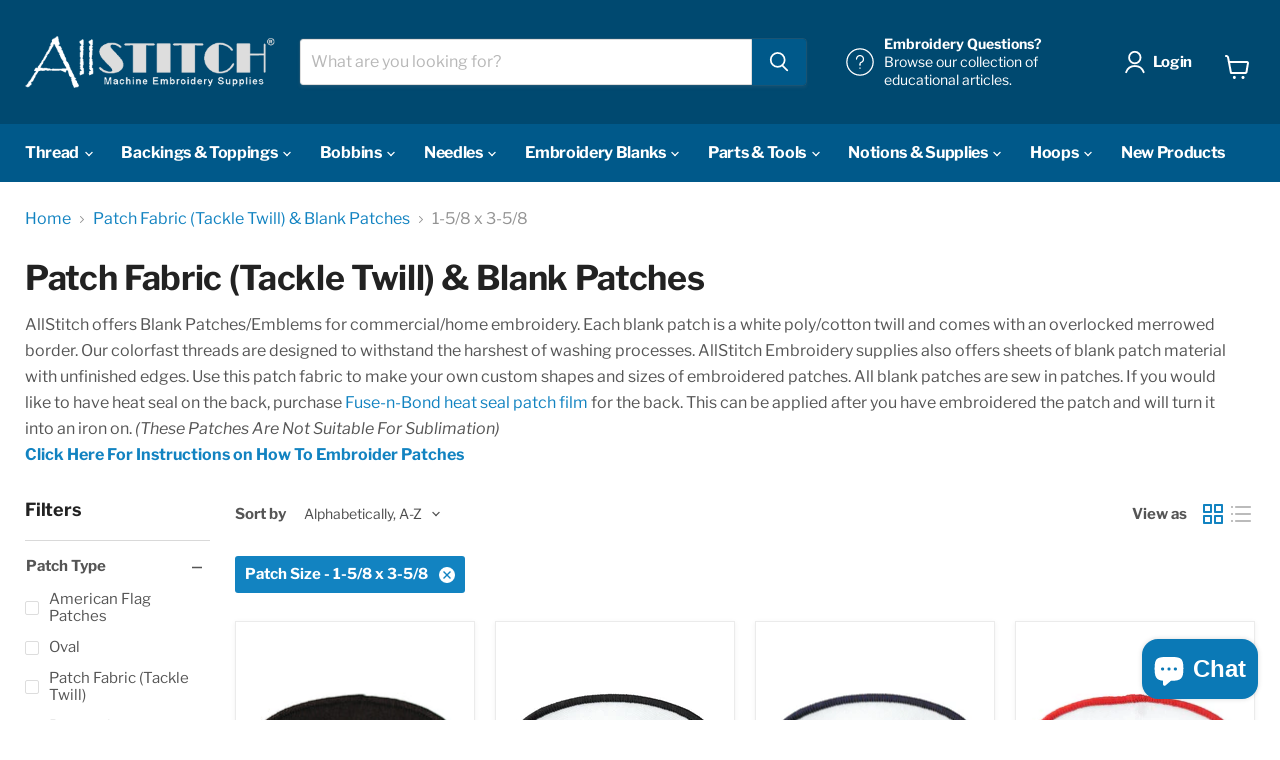

--- FILE ---
content_type: text/javascript; charset=utf-8
request_url: https://allstitch.com/products/oval-blank-patch-158quot-x-358quot-white.js
body_size: 397
content:
{"id":2136592351299,"title":"Oval Blank Patch 1-5\/8\" x 3-5\/8\" White Patch w\/White","handle":"oval-blank-patch-158quot-x-358quot-white","description":"\u003cp\u003e1-5\/8\" x 3-5\/8\" Oval White Twill Backing White Border Sew In Patch\u003c\/p\u003e\n\u003cp\u003e\u003cspan\u003eMachine Embroidery \u003c\/span\u003e\u003ca title=\"blank patches\" href=\"https:\/\/allstitch.com\/collections\/patches-emblems\"\u003eBlank Patches\u003c\/a\u003e\u003cspan\u003e‚ from AllStitch Embroidery Supplies are perfect to create your own custom patch. You can \u003c\/span\u003e\u003ca title=\"how to embroider a patch\" href=\"https:\/\/allstitch.com\/blogs\/embroidery-blogs\/how-to-embroider-a-patch-on-your-home-or-commercial-embroidery-machine\"\u003emake your own\u003c\/a\u003e\u003cspan\u003e professional looking patch with any commercial or home embroidery machine. Each blank patch is a poly\/cotton twill and comes with an overlocked merrowed border. Our colorfast threads are designed to withstand the harshest of washing processes. \u003c\/span\u003e\u003cspan data-mce-fragment=\"1\"\u003eAll blank patches are sew in patches. If you would like to have heat seal on the back purchase \u003c\/span\u003e\u003ca data-mce-fragment=\"1\" title=\"Heat Seal Patch Film Backing\" href=\"https:\/\/allstitch.com\/products\/fuse-n-bond-applique-patch-backing-heat-seal-film\" data-mce-href=\"https:\/\/allstitch.com\/products\/fuse-n-bond-applique-patch-backing-heat-seal-film\"\u003eFuse-n-Bond‚ heat seal patch film.\u003c\/a\u003e \u003cspan data-mce-fragment=\"1\"\u003eThis can be applied after you have embroidered the patch and will turn it into an iron on.\u003c\/span\u003e\u003c\/p\u003e","published_at":"2019-05-20T16:13:56-04:00","created_at":"2019-05-20T16:13:56-04:00","vendor":"Stadri Emblems Inc.","type":"Patches","tags":["Border Color_White","Patch Color_White","Patch Size_1-5\/8 x 3-5\/8","Patch Type_Oval","Patch_Blank","Product Line_Accessory"],"price":110,"price_min":110,"price_max":110,"available":true,"price_varies":false,"compare_at_price":null,"compare_at_price_min":0,"compare_at_price_max":0,"compare_at_price_varies":false,"variants":[{"id":19496235728963,"title":"Default Title","option1":"Default Title","option2":null,"option3":null,"sku":"OV158W","requires_shipping":true,"taxable":true,"featured_image":null,"available":true,"name":"Oval Blank Patch 1-5\/8\" x 3-5\/8\" White Patch w\/White","public_title":null,"options":["Default Title"],"price":110,"weight":2,"compare_at_price":null,"inventory_management":"shopify","barcode":null,"quantity_rule":{"min":1,"max":null,"increment":1},"quantity_price_breaks":[],"requires_selling_plan":false,"selling_plan_allocations":[]}],"images":["\/\/cdn.shopify.com\/s\/files\/1\/0079\/7219\/2323\/products\/ov158w_721d0fe0-fa60-4541-9f49-beaa87fa397f.jpg?v=1558383236"],"featured_image":"\/\/cdn.shopify.com\/s\/files\/1\/0079\/7219\/2323\/products\/ov158w_721d0fe0-fa60-4541-9f49-beaa87fa397f.jpg?v=1558383236","options":[{"name":"Title","position":1,"values":["Default Title"]}],"url":"\/products\/oval-blank-patch-158quot-x-358quot-white","media":[{"alt":"Oval Blank Patch 1-5\/8\" x 3-5\/8\" White Patch w\/White","id":4348047196227,"position":1,"preview_image":{"aspect_ratio":2.207,"height":493,"width":1088,"src":"https:\/\/cdn.shopify.com\/s\/files\/1\/0079\/7219\/2323\/products\/ov158w_721d0fe0-fa60-4541-9f49-beaa87fa397f.jpg?v=1558383236"},"aspect_ratio":2.207,"height":493,"media_type":"image","src":"https:\/\/cdn.shopify.com\/s\/files\/1\/0079\/7219\/2323\/products\/ov158w_721d0fe0-fa60-4541-9f49-beaa87fa397f.jpg?v=1558383236","width":1088}],"requires_selling_plan":false,"selling_plan_groups":[]}

--- FILE ---
content_type: text/javascript; charset=utf-8
request_url: https://allstitch.com/products/oval-blank-patch-158quot-x-358quot-red.js
body_size: 901
content:
{"id":2136591859779,"title":"Oval Blank Patch 1-5\/8\" x 3-5\/8\" White Patch w\/Red","handle":"oval-blank-patch-158quot-x-358quot-red","description":"\u003cp\u003e1-5\/8\" x 3-5\/8\" Oval White Twill Backing Red Border Sew In Patch\u003c\/p\u003e\n\u003cp\u003e\u003cspan\u003eMachine Embroidery \u003c\/span\u003e\u003ca href=\"https:\/\/allstitch.com\/collections\/patches-emblems\" title=\"blank patches\"\u003eBlank Patches\u003c\/a\u003e\u003cspan\u003e‚ from AllStitch Embroidery Supplies are perfect to create your own custom patch. You can \u003c\/span\u003e\u003ca href=\"https:\/\/allstitch.com\/blogs\/embroidery-blogs\/how-to-embroider-a-patch-on-your-home-or-commercial-embroidery-machine\" title=\"how to embroider a patch\"\u003emake your own\u003c\/a\u003e\u003cspan\u003e professional looking patch with any commercial or home embroidery machine. Each blank patch is a poly\/cotton twill and comes with an overlocked merrowed border. Our colorfast threads are designed to withstand the harshest of washing processes.‚ \u003c\/span\u003e\u003cspan data-mce-fragment=\"1\"\u003eAll blank patches are sew in patches. If you would like to have heat seal on the back purchase \u003c\/span\u003e\u003ca href=\"https:\/\/allstitch.com\/products\/fuse-n-bond-applique-patch-backing-heat-seal-film\" title=\"Heat Seal Patch Film Backing\" data-mce-fragment=\"1\" data-mce-href=\"https:\/\/allstitch.com\/products\/fuse-n-bond-applique-patch-backing-heat-seal-film\"\u003eFuse-n-Bond‚ heat seal patch film\u003c\/a\u003e\u003cspan data-mce-fragment=\"1\"\u003e for the back. This can be applied after you have embroidered the patch and will turn it into an iron on.\u003c\/span\u003e\u003c\/p\u003e","published_at":"2019-05-20T16:13:16-04:00","created_at":"2019-05-20T16:13:16-04:00","vendor":"Stadri Emblems Inc.","type":"Patches","tags":["Border Color_Red","Patch Color_White","Patch Size_1-5\/8 x 3-5\/8","Patch Type_Oval","Patch_Blank","Product Line_Accessory"],"price":110,"price_min":110,"price_max":110,"available":true,"price_varies":false,"compare_at_price":null,"compare_at_price_min":0,"compare_at_price_max":0,"compare_at_price_varies":false,"variants":[{"id":19496235270211,"title":"Default Title","option1":"Default Title","option2":null,"option3":null,"sku":"OV158R","requires_shipping":true,"taxable":true,"featured_image":null,"available":true,"name":"Oval Blank Patch 1-5\/8\" x 3-5\/8\" White Patch w\/Red","public_title":null,"options":["Default Title"],"price":110,"weight":2,"compare_at_price":null,"inventory_management":"shopify","barcode":null,"quantity_rule":{"min":1,"max":null,"increment":1},"quantity_price_breaks":[],"requires_selling_plan":false,"selling_plan_allocations":[]}],"images":["\/\/cdn.shopify.com\/s\/files\/1\/0079\/7219\/2323\/products\/ov158r_b72b4b9f-df11-4e33-9526-95de63b1a937.jpg?v=1558383196"],"featured_image":"\/\/cdn.shopify.com\/s\/files\/1\/0079\/7219\/2323\/products\/ov158r_b72b4b9f-df11-4e33-9526-95de63b1a937.jpg?v=1558383196","options":[{"name":"Title","position":1,"values":["Default Title"]}],"url":"\/products\/oval-blank-patch-158quot-x-358quot-red","media":[{"alt":"Oval Blank Patch 1-5\/8\" x 3-5\/8\" White Patch w\/Red","id":4348045787203,"position":1,"preview_image":{"aspect_ratio":2.186,"height":499,"width":1091,"src":"https:\/\/cdn.shopify.com\/s\/files\/1\/0079\/7219\/2323\/products\/ov158r_b72b4b9f-df11-4e33-9526-95de63b1a937.jpg?v=1558383196"},"aspect_ratio":2.186,"height":499,"media_type":"image","src":"https:\/\/cdn.shopify.com\/s\/files\/1\/0079\/7219\/2323\/products\/ov158r_b72b4b9f-df11-4e33-9526-95de63b1a937.jpg?v=1558383196","width":1091}],"requires_selling_plan":false,"selling_plan_groups":[]}

--- FILE ---
content_type: text/javascript; charset=utf-8
request_url: https://allstitch.com/products/fuse-n-bond-applique-patch-backing-heat-seal-film.js
body_size: 2123
content:
{"id":3868935159875,"title":"Fuse-n-Bond FNBR | Heat Seal Film | Patches | Medium Weight | Sheets \u0026 Rolls | Clear","handle":"fuse-n-bond-applique-patch-backing-heat-seal-film","description":"\u003cp\u003e\u003cstrong\u003eFuse-n-Bond Heat Seal Film Patches Medium Weight - Clear \u003c\/strong\u003e\u003cspan style=\"font-size: 12.0pt; font-family: 'Arial',sans-serif; mso-fareast-font-family: 'Times New Roman'; color: #555555; mso-ansi-language: EN-US; mso-fareast-language: EN-US; mso-bidi-language: AR-SA;\"\u003eis a permanent double-sided iron-on fusible heat seal with a protective backing paper. Fuse-n-Bond is ideal for attaching appliqué, lettering, embroideries, patches, and emblems onto fabric and creates a permanent ultrahold bond between fabric surfaces without the need for sewing. Once applied, Fuse-n-Bond can be machine washed or dry cleaned.\u003cspan style=\"mso-spacerun: yes;\"\u003e  \u003c\/span\u003eIn addition to appliqué and patches, it is also useful for edges, borders and seams.\u003cspan style=\"mso-spacerun: yes;\"\u003e  \u003c\/span\u003eFuse-n-Bond heat seal film can be applied with a household iron or heat press. Recommended for use with all stitch counts, from low to high.\u003c\/span\u003e\u003c\/p\u003e\n\u003cp\u003eQuick facts:\u003c\/p\u003e\n\u003cul\u003e\n\u003cli\u003eMedium-weight heat seal, 3.5 mil\u003c\/li\u003e\n\u003cli\u003eDouble-sided\u003c\/li\u003e\n\u003cli\u003eHeat activated\u003c\/li\u003e\n\u003cli\u003eSheets \u0026amp; Rolls\u003c\/li\u003e\n\u003cli\u003eClear\u003c\/li\u003e\n\u003c\/ul\u003e\n\u003cp\u003eMade for use with:\u003c\/p\u003e\n\u003cul\u003e\n\u003cli\u003eApplique fabrics\u003c\/li\u003e\n\u003cli\u003eStable or heavy wovens\u003c\/li\u003e\n\u003c\/ul\u003e\n\u003cp\u003eExamples:\u003c\/p\u003e\n\u003cul\u003e\n\u003cli\u003eTwill, canvas and denim\u003c\/li\u003e\n\u003cli\u003eInfant and children’s wear\u003c\/li\u003e\n\u003cli\u003ePatches, badges and emblems\u003c\/li\u003e\n\u003c\/ul\u003e\n\u003cdiv\u003e\n\u003cstrong\u003eTo Use:\u003c\/strong\u003e Place your applique or patch over the film and trace around it. Cut out the Fuse-n-Bond film and iron the non-wax paper side to the bottom of your patch or applique using an iron temperature of 260F. Once cooled, remove the release paper from the other side of the film. Now you have a patch or applique that is ready to be ironed onto a garment. Unlike other products, this is strong and permanent. Eliminates the need for water-activated adhesive stabilizers, spray adhesives, or stitching.\u003c\/div\u003e\n\u003cul\u003e\n\u003cli\u003e\n\u003cdiv\u003eWax paper backing for easy mess free fusing to applique and patches\u003c\/div\u003e\n\u003c\/li\u003e\n\u003cli\u003e\n\u003cdiv\u003ePermanent \u0026amp; Strong\u003c\/div\u003e\n\u003c\/li\u003e\n\u003cli\u003e\n\u003cdiv\u003eNo Stitching Needed\u003c\/div\u003e\n\u003c\/li\u003e\n\u003cli\u003e\n\u003cdiv\u003eFusible on both sides making this product stronger than competing peel and stick products\u003c\/div\u003e\n\u003c\/li\u003e\n\u003c\/ul\u003e\n\u003cp\u003e\u003ciframe title=\"YouTube video player\" src=\"https:\/\/www.youtube.com\/embed\/h5x8Qm895xY?si=ZgfJGQ2v7b1u06tv\" height=\"315\" width=\"560\"\u003e\u003c\/iframe\u003e\u003c\/p\u003e","published_at":"2019-06-28T07:35:09-04:00","created_at":"2019-06-28T07:36:16-04:00","vendor":"Ace Binding","type":"Fuse-n-Bond","tags":["fusenbond","heat n bond","heat n bond lite","heatnbond","Type_Adhesives - Permanent","Type_Patch Adhesives"],"price":195,"price_min":195,"price_max":17500,"available":true,"price_varies":true,"compare_at_price":null,"compare_at_price_min":0,"compare_at_price_max":0,"compare_at_price_varies":false,"variants":[{"id":29203487129667,"title":"8\" x 12\" Sheet qty 1","option1":"8\" x 12\" Sheet qty 1","option2":null,"option3":null,"sku":"FNB812","requires_shipping":true,"taxable":true,"featured_image":null,"available":true,"name":"Fuse-n-Bond FNBR | Heat Seal Film | Patches | Medium Weight | Sheets \u0026 Rolls | Clear - 8\" x 12\" Sheet qty 1","public_title":"8\" x 12\" Sheet qty 1","options":["8\" x 12\" Sheet qty 1"],"price":195,"weight":567,"compare_at_price":null,"inventory_management":"shopify","barcode":"","quantity_rule":{"min":1,"max":null,"increment":1},"quantity_price_breaks":[],"requires_selling_plan":false,"selling_plan_allocations":[]},{"id":31932373106755,"title":"5\" wide x 5 yard Roll","option1":"5\" wide x 5 yard Roll","option2":null,"option3":null,"sku":"FNBR5-5","requires_shipping":true,"taxable":true,"featured_image":null,"available":true,"name":"Fuse-n-Bond FNBR | Heat Seal Film | Patches | Medium Weight | Sheets \u0026 Rolls | Clear - 5\" wide x 5 yard Roll","public_title":"5\" wide x 5 yard Roll","options":["5\" wide x 5 yard Roll"],"price":868,"weight":340,"compare_at_price":null,"inventory_management":"shopify","barcode":"","quantity_rule":{"min":1,"max":null,"increment":1},"quantity_price_breaks":[],"requires_selling_plan":false,"selling_plan_allocations":[]},{"id":31932374450243,"title":"5\" wide x 10 yard Roll","option1":"5\" wide x 10 yard Roll","option2":null,"option3":null,"sku":"FNBR5-10","requires_shipping":true,"taxable":true,"featured_image":null,"available":true,"name":"Fuse-n-Bond FNBR | Heat Seal Film | Patches | Medium Weight | Sheets \u0026 Rolls | Clear - 5\" wide x 10 yard Roll","public_title":"5\" wide x 10 yard Roll","options":["5\" wide x 10 yard Roll"],"price":1563,"weight":544,"compare_at_price":null,"inventory_management":"shopify","barcode":"","quantity_rule":{"min":1,"max":null,"increment":1},"quantity_price_breaks":[],"requires_selling_plan":false,"selling_plan_allocations":[]},{"id":31932377006147,"title":"5\" wide x 50 yard Roll","option1":"5\" wide x 50 yard Roll","option2":null,"option3":null,"sku":"FNBR5-50","requires_shipping":true,"taxable":true,"featured_image":null,"available":true,"name":"Fuse-n-Bond FNBR | Heat Seal Film | Patches | Medium Weight | Sheets \u0026 Rolls | Clear - 5\" wide x 50 yard Roll","public_title":"5\" wide x 50 yard Roll","options":["5\" wide x 50 yard Roll"],"price":4999,"weight":1610,"compare_at_price":null,"inventory_management":"shopify","barcode":"","quantity_rule":{"min":1,"max":null,"increment":1},"quantity_price_breaks":[],"requires_selling_plan":false,"selling_plan_allocations":[]},{"id":29203565084739,"title":"12\" wide x 5 yard Roll","option1":"12\" wide x 5 yard Roll","option2":null,"option3":null,"sku":"FNBR12-5","requires_shipping":true,"taxable":true,"featured_image":null,"available":true,"name":"Fuse-n-Bond FNBR | Heat Seal Film | Patches | Medium Weight | Sheets \u0026 Rolls | Clear - 12\" wide x 5 yard Roll","public_title":"12\" wide x 5 yard Roll","options":["12\" wide x 5 yard Roll"],"price":1736,"weight":771,"compare_at_price":null,"inventory_management":"shopify","barcode":"","quantity_rule":{"min":1,"max":null,"increment":1},"quantity_price_breaks":[],"requires_selling_plan":false,"selling_plan_allocations":[]},{"id":29203565117507,"title":"12\" wide x 10 yard Roll","option1":"12\" wide x 10 yard Roll","option2":null,"option3":null,"sku":"FNBR12-10","requires_shipping":true,"taxable":true,"featured_image":null,"available":true,"name":"Fuse-n-Bond FNBR | Heat Seal Film | Patches | Medium Weight | Sheets \u0026 Rolls | Clear - 12\" wide x 10 yard Roll","public_title":"12\" wide x 10 yard Roll","options":["12\" wide x 10 yard Roll"],"price":3125,"weight":1179,"compare_at_price":null,"inventory_management":"shopify","barcode":"","quantity_rule":{"min":1,"max":null,"increment":1},"quantity_price_breaks":[],"requires_selling_plan":false,"selling_plan_allocations":[]},{"id":29203565248579,"title":"12\" wide x 50 yard Roll","option1":"12\" wide x 50 yard Roll","option2":null,"option3":null,"sku":"FNBR12-50","requires_shipping":true,"taxable":true,"featured_image":null,"available":true,"name":"Fuse-n-Bond FNBR | Heat Seal Film | Patches | Medium Weight | Sheets \u0026 Rolls | Clear - 12\" wide x 50 yard Roll","public_title":"12\" wide x 50 yard Roll","options":["12\" wide x 50 yard Roll"],"price":9998,"weight":3992,"compare_at_price":null,"inventory_management":"shopify","barcode":"","quantity_rule":{"min":1,"max":null,"increment":1},"quantity_price_breaks":[],"requires_selling_plan":false,"selling_plan_allocations":[]},{"id":29203565445187,"title":"24\" wide x 10 yard Roll","option1":"24\" wide x 10 yard Roll","option2":null,"option3":null,"sku":"FNBR24-10","requires_shipping":true,"taxable":true,"featured_image":null,"available":true,"name":"Fuse-n-Bond FNBR | Heat Seal Film | Patches | Medium Weight | Sheets \u0026 Rolls | Clear - 24\" wide x 10 yard Roll","public_title":"24\" wide x 10 yard Roll","options":["24\" wide x 10 yard Roll"],"price":5115,"weight":1950,"compare_at_price":null,"inventory_management":"shopify","barcode":"","quantity_rule":{"min":1,"max":null,"increment":1},"quantity_price_breaks":[],"requires_selling_plan":false,"selling_plan_allocations":[]},{"id":29203565543491,"title":"24\" wide by 50 yard Roll","option1":"24\" wide by 50 yard Roll","option2":null,"option3":null,"sku":"FNBR24-50","requires_shipping":true,"taxable":true,"featured_image":null,"available":true,"name":"Fuse-n-Bond FNBR | Heat Seal Film | Patches | Medium Weight | Sheets \u0026 Rolls | Clear - 24\" wide by 50 yard Roll","public_title":"24\" wide by 50 yard Roll","options":["24\" wide by 50 yard Roll"],"price":17500,"weight":8074,"compare_at_price":null,"inventory_management":"shopify","barcode":"","quantity_rule":{"min":1,"max":null,"increment":1},"quantity_price_breaks":[],"requires_selling_plan":false,"selling_plan_allocations":[]}],"images":["\/\/cdn.shopify.com\/s\/files\/1\/0079\/7219\/2323\/products\/fuse-n-bond-heat-seal-film_thermogaze_fusible_patch_backing_bsn.jpg?v=1620933244","\/\/cdn.shopify.com\/s\/files\/1\/0079\/7219\/2323\/products\/fuse-n-bond-heat-seal-film_thermogaze_fusible_patch_backing_embroidery.jpg?v=1620933244","\/\/cdn.shopify.com\/s\/files\/1\/0079\/7219\/2323\/products\/fuse-n-bond-heat-seal-film.jpg?v=1620933244"],"featured_image":"\/\/cdn.shopify.com\/s\/files\/1\/0079\/7219\/2323\/products\/fuse-n-bond-heat-seal-film_thermogaze_fusible_patch_backing_bsn.jpg?v=1620933244","options":[{"name":"Size","position":1,"values":["8\" x 12\" Sheet qty 1","5\" wide x 5 yard Roll","5\" wide x 10 yard Roll","5\" wide x 50 yard Roll","12\" wide x 5 yard Roll","12\" wide x 10 yard Roll","12\" wide x 50 yard Roll","24\" wide x 10 yard Roll","24\" wide by 50 yard Roll"]}],"url":"\/products\/fuse-n-bond-applique-patch-backing-heat-seal-film","media":[{"alt":"Fuse-n-Bond FNBR | Heat Seal Film | Patches | Medium Weight | Sheets \u0026 Rolls | Clear","id":4457570107459,"position":1,"preview_image":{"aspect_ratio":1.0,"height":1142,"width":1142,"src":"https:\/\/cdn.shopify.com\/s\/files\/1\/0079\/7219\/2323\/products\/fuse-n-bond-heat-seal-film_thermogaze_fusible_patch_backing_bsn.jpg?v=1620933244"},"aspect_ratio":1.0,"height":1142,"media_type":"image","src":"https:\/\/cdn.shopify.com\/s\/files\/1\/0079\/7219\/2323\/products\/fuse-n-bond-heat-seal-film_thermogaze_fusible_patch_backing_bsn.jpg?v=1620933244","width":1142},{"alt":"Fuse-n-Bond FNBR | Heat Seal Film | Patches | Medium Weight | Sheets \u0026 Rolls | Clear","id":4457570631747,"position":2,"preview_image":{"aspect_ratio":0.668,"height":1246,"width":832,"src":"https:\/\/cdn.shopify.com\/s\/files\/1\/0079\/7219\/2323\/products\/fuse-n-bond-heat-seal-film_thermogaze_fusible_patch_backing_embroidery.jpg?v=1620933244"},"aspect_ratio":0.668,"height":1246,"media_type":"image","src":"https:\/\/cdn.shopify.com\/s\/files\/1\/0079\/7219\/2323\/products\/fuse-n-bond-heat-seal-film_thermogaze_fusible_patch_backing_embroidery.jpg?v=1620933244","width":832},{"alt":"Fuse-n-Bond FNBR | Heat Seal Film | Patches | Medium Weight | Sheets \u0026 Rolls | Clear","id":4457303015491,"position":3,"preview_image":{"aspect_ratio":1.0,"height":400,"width":400,"src":"https:\/\/cdn.shopify.com\/s\/files\/1\/0079\/7219\/2323\/products\/fuse-n-bond-heat-seal-film.jpg?v=1620933244"},"aspect_ratio":1.0,"height":400,"media_type":"image","src":"https:\/\/cdn.shopify.com\/s\/files\/1\/0079\/7219\/2323\/products\/fuse-n-bond-heat-seal-film.jpg?v=1620933244","width":400},{"alt":null,"id":25683978944579,"position":4,"preview_image":{"aspect_ratio":1.333,"height":360,"width":480,"src":"https:\/\/cdn.shopify.com\/s\/files\/1\/0079\/7219\/2323\/files\/preview_images\/hqdefault_c60e66e9-69c6-40f1-8636-961ede77595f.jpg?v=1738770040"},"aspect_ratio":1.77,"external_id":"h5x8Qm895xY","host":"youtube","media_type":"external_video"}],"requires_selling_plan":false,"selling_plan_groups":[]}

--- FILE ---
content_type: text/javascript; charset=utf-8
request_url: https://allstitch.com/products/oval-blank-patch-1-5-8-x-3-5-8-white-patch-w-royal.js
body_size: 384
content:
{"id":4166840942659,"title":"Oval Blank Patch 1-5\/8\" x 3-5\/8\" White Patch w\/Royal","handle":"oval-blank-patch-1-5-8-x-3-5-8-white-patch-w-royal","description":"\u003cp\u003e1-5\/8\" x 3-5\/8\" Oval White Twill Backing Royal Border Blank Sew In Patch\u003c\/p\u003e\n\u003cp\u003e\u003cspan\u003eMachine Embroidery \u003c\/span\u003e\u003ca href=\"https:\/\/allstitch.com\/collections\/patches-emblems\" title=\"blank patches\"\u003eBlank Patches\u003c\/a\u003e\u003cspan\u003e‚ from AllStitch Embroidery Supplies are perfect to create your own custom patch. You can \u003c\/span\u003e\u003ca href=\"https:\/\/allstitch.com\/blogs\/embroidery-blogs\/how-to-embroider-a-patch-on-your-home-or-commercial-embroidery-machine\" title=\"how to embroider a patch\"\u003emake your own\u003c\/a\u003e\u003cspan\u003e professional looking patch with any commercial or home embroidery machine. Each blank patch is a poly\/cotton twill and comes with an overlocked merrowed border. Our colorfast threads are designed to withstand the harshest of washing processes. \u003c\/span\u003e\u003cspan data-mce-fragment=\"1\"\u003eAll blank patches are sew in patches. If you would like to have heat seal on the back purchase \u003c\/span\u003e\u003ca href=\"https:\/\/allstitch.com\/products\/fuse-n-bond-applique-patch-backing-heat-seal-film\" title=\"Heat Seal Patch Film Backing\" data-mce-fragment=\"1\" data-mce-href=\"https:\/\/allstitch.com\/products\/fuse-n-bond-applique-patch-backing-heat-seal-film\"\u003eFuse-n-Bond‚ heat seal patch fil\u003c\/a\u003em\u003cspan data-mce-fragment=\"1\"\u003e for the back. This can be applied after you have embroidered the patch and will turn it into an iron on.\u003c\/span\u003e\u003c\/p\u003e","published_at":"2019-09-28T09:43:54-04:00","created_at":"2019-09-28T09:43:54-04:00","vendor":"Stadri Emblems Inc.","type":"Patches","tags":["Border Color_Royal","Patch Color_White","Patch Size_1-5\/8 x 3-5\/8","Patch Type_Oval","Patch_Blank","Product Line_Accessory"],"price":110,"price_min":110,"price_max":110,"available":true,"price_varies":false,"compare_at_price":null,"compare_at_price_min":0,"compare_at_price_max":0,"compare_at_price_varies":false,"variants":[{"id":30295268130883,"title":"Default Title","option1":"Default Title","option2":null,"option3":null,"sku":"OV158ROY","requires_shipping":true,"taxable":true,"featured_image":null,"available":true,"name":"Oval Blank Patch 1-5\/8\" x 3-5\/8\" White Patch w\/Royal","public_title":null,"options":["Default Title"],"price":110,"weight":2,"compare_at_price":null,"inventory_management":"shopify","barcode":null,"quantity_rule":{"min":1,"max":null,"increment":1},"quantity_price_breaks":[],"requires_selling_plan":false,"selling_plan_allocations":[]}],"images":["\/\/cdn.shopify.com\/s\/files\/1\/0079\/7219\/2323\/products\/OV158ROY.jpg?v=1569678473"],"featured_image":"\/\/cdn.shopify.com\/s\/files\/1\/0079\/7219\/2323\/products\/OV158ROY.jpg?v=1569678473","options":[{"name":"Title","position":1,"values":["Default Title"]}],"url":"\/products\/oval-blank-patch-1-5-8-x-3-5-8-white-patch-w-royal","media":[{"alt":"Oval Blank Patch 1-5\/8\" x 3-5\/8\" White Patch w\/Royal","id":2572507250755,"position":1,"preview_image":{"aspect_ratio":2.217,"height":429,"width":951,"src":"https:\/\/cdn.shopify.com\/s\/files\/1\/0079\/7219\/2323\/products\/OV158ROY.jpg?v=1569678473"},"aspect_ratio":2.217,"height":429,"media_type":"image","src":"https:\/\/cdn.shopify.com\/s\/files\/1\/0079\/7219\/2323\/products\/OV158ROY.jpg?v=1569678473","width":951}],"requires_selling_plan":false,"selling_plan_groups":[]}

--- FILE ---
content_type: text/javascript; charset=utf-8
request_url: https://allstitch.com/products/rectangle-blank-patch-158quot-x-358quot-white.js
body_size: 833
content:
{"id":2136591564867,"title":"Rectangle Blank Patch 1-5\/8\" x 3-5\/8\" White Patch w\/White","handle":"rectangle-blank-patch-158quot-x-358quot-white","description":"\u003cp\u003e1-5\/8\" x 3-5\/8\" Rectangle White Twill Backing White Border Sew In Patch\u003c\/p\u003e\n\u003cp\u003e\u003cspan\u003eMachine Embroidery \u003c\/span\u003e\u003ca title=\"blank patches\" href=\"https:\/\/allstitch.com\/collections\/patches-emblems\" data-mce-href=\"https:\/\/allstitch.com\/collections\/patches-emblems\"\u003eBlank Patches\u003c\/a\u003e\u003cspan\u003e‚ from AllStitch Embroidery Supplies are perfect to create your own custom patch. You can \u003c\/span\u003e\u003ca title=\"how to embroider a patch\" href=\"https:\/\/allstitch.com\/blogs\/embroidery-blogs\/how-to-embroider-a-patch-on-your-home-or-commercial-embroidery-machine\" data-mce-href=\"https:\/\/allstitch.com\/blogs\/embroidery-blogs\/how-to-embroider-a-patch-on-your-home-or-commercial-embroidery-machine\"\u003emake your own\u003c\/a\u003e\u003cspan\u003e professional looking patch with any commercial or home embroidery machine. Each blank patch is a poly\/cotton twill and comes with an overlocked merrowed border. Our colorfast threads are designed to withstand the harshest of washing processes. All blank patches are sew in patches. If you would like to have heat seal on the back purchase \u003ca title=\"Heat Seal Patch Film Backing\" href=\"https:\/\/allstitch.com\/products\/fuse-n-bond-applique-patch-backing-heat-seal-film\" data-mce-fragment=\"1\" data-mce-href=\"https:\/\/allstitch.com\/products\/fuse-n-bond-applique-patch-backing-heat-seal-film\"\u003eFuse-n-Bond‚ heat seal patch film\u003c\/a\u003e. This can be applied after you have embroidered the patch and will turn it into an iron on.\u003c\/span\u003e\u003c\/p\u003e","published_at":"2019-05-20T16:12:56-04:00","created_at":"2019-05-20T16:12:56-04:00","vendor":"Stadri Emblems Inc.","type":"Patches","tags":["Border Color_White","Patch Color_White","Patch Size_1-5\/8 x 3-5\/8","Patch Type_Rectangle","Product Line_Accessory"],"price":110,"price_min":110,"price_max":110,"available":true,"price_varies":false,"compare_at_price":null,"compare_at_price_min":0,"compare_at_price_max":0,"compare_at_price_varies":false,"variants":[{"id":19496234745923,"title":"Default Title","option1":"Default Title","option2":null,"option3":null,"sku":"RE158W","requires_shipping":true,"taxable":true,"featured_image":null,"available":true,"name":"Rectangle Blank Patch 1-5\/8\" x 3-5\/8\" White Patch w\/White","public_title":null,"options":["Default Title"],"price":110,"weight":2,"compare_at_price":null,"inventory_management":"shopify","barcode":null,"quantity_rule":{"min":1,"max":null,"increment":1},"quantity_price_breaks":[],"requires_selling_plan":false,"selling_plan_allocations":[]}],"images":["\/\/cdn.shopify.com\/s\/files\/1\/0079\/7219\/2323\/products\/re158w.jpg?v=1558383176"],"featured_image":"\/\/cdn.shopify.com\/s\/files\/1\/0079\/7219\/2323\/products\/re158w.jpg?v=1558383176","options":[{"name":"Title","position":1,"values":["Default Title"]}],"url":"\/products\/rectangle-blank-patch-158quot-x-358quot-white","media":[{"alt":"Rectangle Blank Patch 1-5\/8\" x 3-5\/8\" White Patch w\/White","id":4348044836931,"position":1,"preview_image":{"aspect_ratio":2.0,"height":200,"width":400,"src":"https:\/\/cdn.shopify.com\/s\/files\/1\/0079\/7219\/2323\/products\/re158w.jpg?v=1558383176"},"aspect_ratio":2.0,"height":200,"media_type":"image","src":"https:\/\/cdn.shopify.com\/s\/files\/1\/0079\/7219\/2323\/products\/re158w.jpg?v=1558383176","width":400}],"requires_selling_plan":false,"selling_plan_groups":[]}

--- FILE ---
content_type: text/javascript; charset=utf-8
request_url: https://allstitch.com/products/oval-blank-patch-158quot-x-358quot-black-background-with-black-border-4904.js
body_size: 328
content:
{"id":2136588517443,"title":"Oval Blank Patch 1-5\/8\" x 3-5\/8\" Black Background with Black Border","handle":"oval-blank-patch-158quot-x-358quot-black-background-with-black-border-4904","description":"\u003cp\u003e1-5\/8\" x 3-5\/8\" Oval Black Twill Backing Black Border Sew In Patch\u003c\/p\u003e\n\u003cp\u003eMachine Embroidery \u003ca title=\"blank patches\" href=\"https:\/\/allstitch.com\/collections\/patches-emblems\"\u003eBlank Patches\u003c\/a\u003e from AllStitch Embroidery Supplies are perfect to create your own custom patch. You can \u003ca title=\"how to embroider a patch\" href=\"https:\/\/allstitch.com\/blogs\/embroidery-blogs\/how-to-embroider-a-patch-on-your-home-or-commercial-embroidery-machine\"\u003emake your own\u003c\/a\u003e professional looking patch with any commercial or home embroidery machine. Each blank patch is a poly\/cotton twill and comes with an overlocked merrowed border. Our colorfast threads are designed to withstand the harshest of washing processes. \u003cspan data-mce-fragment=\"1\"\u003eAll blank patches are sew in patches. If you would like to have heat seal on the back purchase‚ \u003c\/span\u003e\u003ca data-mce-fragment=\"1\" title=\"Heat Seal Patch Film Backing\" href=\"https:\/\/allstitch.com\/products\/fuse-n-bond-applique-patch-backing-heat-seal-film\" data-mce-href=\"https:\/\/allstitch.com\/products\/fuse-n-bond-applique-patch-backing-heat-seal-film\"\u003eFuse-n-Bond‚ heat seal patch film\u003c\/a\u003e\u003cspan data-mce-fragment=\"1\"\u003e for the back. This can be applied after you have embroidered the patch and will turn it into an iron on.\u003c\/span\u003e\u003cbr\u003e\u003c\/p\u003e","published_at":"2019-05-20T16:09:53-04:00","created_at":"2019-05-20T16:09:53-04:00","vendor":"Stadri Emblems Inc.","type":"Patches","tags":["Border Color_Black","Patch Color_Black","Patch Size_1-5\/8 x 3-5\/8","Patch Type_Oval","Patch_Blank","Product Line_Accessory"],"price":110,"price_min":110,"price_max":110,"available":true,"price_varies":false,"compare_at_price":null,"compare_at_price_min":0,"compare_at_price_max":0,"compare_at_price_varies":false,"variants":[{"id":19496223801411,"title":"Default Title","option1":"Default Title","option2":null,"option3":null,"sku":"OV158BLK-BLK","requires_shipping":true,"taxable":true,"featured_image":null,"available":true,"name":"Oval Blank Patch 1-5\/8\" x 3-5\/8\" Black Background with Black Border","public_title":null,"options":["Default Title"],"price":110,"weight":2,"compare_at_price":null,"inventory_management":"shopify","barcode":null,"quantity_rule":{"min":1,"max":null,"increment":1},"quantity_price_breaks":[],"requires_selling_plan":false,"selling_plan_allocations":[]}],"images":["\/\/cdn.shopify.com\/s\/files\/1\/0079\/7219\/2323\/products\/ov158-all-black.jpg?v=1558382994"],"featured_image":"\/\/cdn.shopify.com\/s\/files\/1\/0079\/7219\/2323\/products\/ov158-all-black.jpg?v=1558382994","options":[{"name":"Title","position":1,"values":["Default Title"]}],"url":"\/products\/oval-blank-patch-158quot-x-358quot-black-background-with-black-border-4904","media":[{"alt":"Oval Blank Patch 1-5\/8\" x 3-5\/8\" Black Background with Black Border","id":4348037431363,"position":1,"preview_image":{"aspect_ratio":2.138,"height":514,"width":1099,"src":"https:\/\/cdn.shopify.com\/s\/files\/1\/0079\/7219\/2323\/products\/ov158-all-black.jpg?v=1558382994"},"aspect_ratio":2.138,"height":514,"media_type":"image","src":"https:\/\/cdn.shopify.com\/s\/files\/1\/0079\/7219\/2323\/products\/ov158-all-black.jpg?v=1558382994","width":1099}],"requires_selling_plan":false,"selling_plan_groups":[]}

--- FILE ---
content_type: text/javascript; charset=utf-8
request_url: https://allstitch.com/products/oval-blank-patch-158quot-x-358quot-navy.js
body_size: 693
content:
{"id":2136586879043,"title":"Oval Blank Patch 1-5\/8\" x 3-5\/8\" White Patch w\/Navy","handle":"oval-blank-patch-158quot-x-358quot-navy","description":"\u003cp\u003e1-5\/8\" x 3-5\/8\" Oval White Twill Backing Navy Border Sew In Patch\u003c\/p\u003e\n\u003cp\u003e\u003cspan\u003eMachine Embroidery \u003c\/span\u003e\u003ca title=\"blank patches\" href=\"https:\/\/allstitch.com\/collections\/patches-emblems\" data-mce-href=\"https:\/\/allstitch.com\/collections\/patches-emblems\"\u003eBlank Patches\u003c\/a\u003e\u003cspan\u003e‚ from AllStitch Embroidery Supplies are perfect to create your own custom patch. You can \u003c\/span\u003e\u003ca title=\"how to embroider a patch\" href=\"https:\/\/allstitch.com\/blogs\/embroidery-blogs\/how-to-embroider-a-patch-on-your-home-or-commercial-embroidery-machine\" data-mce-href=\"https:\/\/allstitch.com\/blogs\/embroidery-blogs\/how-to-embroider-a-patch-on-your-home-or-commercial-embroidery-machine\"\u003emake your own\u003c\/a\u003e\u003cspan\u003e professional looking patch with any commercial or home embroidery machine. Each blank patch is a poly\/cotton twill and comes with an overlocked merrowed border. Our colorfast threads are designed to withstand the harshest of washing processes.\u003c\/span\u003e\u003c\/p\u003e","published_at":"2019-05-20T16:08:28-04:00","created_at":"2019-05-20T16:08:28-04:00","vendor":"Stadri Emblems Inc.","type":"Patches","tags":["Border Color_Navy","Patch Color_White","Patch Size_1-5\/8 x 3-5\/8","Patch Type_Oval","Patch_Blank","Product Line_Accessory"],"price":110,"price_min":110,"price_max":110,"available":true,"price_varies":false,"compare_at_price":null,"compare_at_price_min":0,"compare_at_price_max":0,"compare_at_price_varies":false,"variants":[{"id":19496216756291,"title":"Default Title","option1":"Default Title","option2":null,"option3":null,"sku":"OV158N","requires_shipping":true,"taxable":true,"featured_image":null,"available":true,"name":"Oval Blank Patch 1-5\/8\" x 3-5\/8\" White Patch w\/Navy","public_title":null,"options":["Default Title"],"price":110,"weight":2,"compare_at_price":null,"inventory_management":"shopify","barcode":null,"quantity_rule":{"min":1,"max":null,"increment":1},"quantity_price_breaks":[],"requires_selling_plan":false,"selling_plan_allocations":[]}],"images":["\/\/cdn.shopify.com\/s\/files\/1\/0079\/7219\/2323\/products\/ov158n_1ae1971d-f29b-4403-a26a-4d412c814624.jpg?v=1558382908"],"featured_image":"\/\/cdn.shopify.com\/s\/files\/1\/0079\/7219\/2323\/products\/ov158n_1ae1971d-f29b-4403-a26a-4d412c814624.jpg?v=1558382908","options":[{"name":"Title","position":1,"values":["Default Title"]}],"url":"\/products\/oval-blank-patch-158quot-x-358quot-navy","media":[{"alt":"Oval Blank Patch 1-5\/8\" x 3-5\/8\" White Patch w\/Navy","id":4348033794115,"position":1,"preview_image":{"aspect_ratio":2.171,"height":504,"width":1094,"src":"https:\/\/cdn.shopify.com\/s\/files\/1\/0079\/7219\/2323\/products\/ov158n_1ae1971d-f29b-4403-a26a-4d412c814624.jpg?v=1558382908"},"aspect_ratio":2.171,"height":504,"media_type":"image","src":"https:\/\/cdn.shopify.com\/s\/files\/1\/0079\/7219\/2323\/products\/ov158n_1ae1971d-f29b-4403-a26a-4d412c814624.jpg?v=1558382908","width":1094}],"requires_selling_plan":false,"selling_plan_groups":[]}

--- FILE ---
content_type: text/javascript; charset=utf-8
request_url: https://allstitch.com/products/oval-blank-patch-158quot-x-358quot-black.js
body_size: 409
content:
{"id":2136590843971,"title":"Oval Blank Patch 1-5\/8\" x 3-5\/8\" White Patch w\/Black","handle":"oval-blank-patch-158quot-x-358quot-black","description":"\u003cp\u003e1-5\/8\" x 3-5\/8\" Oval White Twill Backing Black Border Sew In Patch\u003c\/p\u003e\n\u003cp\u003e\u003cspan\u003eMachine Embroidery \u003c\/span\u003e\u003ca href=\"https:\/\/allstitch.com\/collections\/patches-emblems\" title=\"blank patches\"\u003eBlank Patches\u003c\/a\u003e\u003cspan\u003e‚ from AllStitch Embroidery Supplies are perfect to create your own custom patch. You can \u003c\/span\u003e\u003ca href=\"https:\/\/allstitch.com\/blogs\/embroidery-blogs\/how-to-embroider-a-patch-on-your-home-or-commercial-embroidery-machine\" title=\"how to embroider a patch\"\u003emake your own\u003c\/a\u003e\u003cspan\u003e professional looking patch with any commercial or home embroidery machine. Each blank patch is a poly\/cotton twill and comes with an overlocked merrowed border. Our colorfast threads are designed to withstand the harshest of washing processes. \u003c\/span\u003e\u003cspan data-mce-fragment=\"1\"\u003eAll blank patches are sew in patches. If you would like to have heat seal on the back purchase‚ \u003c\/span\u003e\u003ca href=\"https:\/\/allstitch.com\/products\/fuse-n-bond-applique-patch-backing-heat-seal-film\" title=\"Heat Seal Patch Film Backing\" data-mce-fragment=\"1\" data-mce-href=\"https:\/\/allstitch.com\/products\/fuse-n-bond-applique-patch-backing-heat-seal-film\"\u003eFuse-n-Bond‚ heat seal patch film\u003c\/a\u003e\u003cspan data-mce-fragment=\"1\"\u003e for the back. This can be applied after you have embroidered the patch and will turn it into an iron on.\u003c\/span\u003e\u003c\/p\u003e","published_at":"2019-05-20T16:12:12-04:00","created_at":"2019-05-20T16:12:12-04:00","vendor":"Stadri Emblems Inc.","type":"Patches","tags":["Border Color_Black","Patch Color_White","Patch Size_1-5\/8 x 3-5\/8","Patch Type_Oval","Patch_Blank","Product Line_Accessory"],"price":110,"price_min":110,"price_max":110,"available":true,"price_varies":false,"compare_at_price":null,"compare_at_price_min":0,"compare_at_price_max":0,"compare_at_price_varies":false,"variants":[{"id":19496230748227,"title":"Default Title","option1":"Default Title","option2":null,"option3":null,"sku":"OV158B","requires_shipping":true,"taxable":true,"featured_image":null,"available":true,"name":"Oval Blank Patch 1-5\/8\" x 3-5\/8\" White Patch w\/Black","public_title":null,"options":["Default Title"],"price":110,"weight":2,"compare_at_price":null,"inventory_management":"shopify","barcode":null,"quantity_rule":{"min":1,"max":null,"increment":1},"quantity_price_breaks":[],"requires_selling_plan":false,"selling_plan_allocations":[]}],"images":["\/\/cdn.shopify.com\/s\/files\/1\/0079\/7219\/2323\/products\/ov158b_3790f4ed-13fe-4955-aaa9-8cc3a62778cd.jpg?v=1558383132"],"featured_image":"\/\/cdn.shopify.com\/s\/files\/1\/0079\/7219\/2323\/products\/ov158b_3790f4ed-13fe-4955-aaa9-8cc3a62778cd.jpg?v=1558383132","options":[{"name":"Title","position":1,"values":["Default Title"]}],"url":"\/products\/oval-blank-patch-158quot-x-358quot-black","media":[{"alt":"Oval Blank Patch 1-5\/8\" x 3-5\/8\" White Patch w\/Black","id":4348042969155,"position":1,"preview_image":{"aspect_ratio":2.105,"height":524,"width":1103,"src":"https:\/\/cdn.shopify.com\/s\/files\/1\/0079\/7219\/2323\/products\/ov158b_3790f4ed-13fe-4955-aaa9-8cc3a62778cd.jpg?v=1558383132"},"aspect_ratio":2.105,"height":524,"media_type":"image","src":"https:\/\/cdn.shopify.com\/s\/files\/1\/0079\/7219\/2323\/products\/ov158b_3790f4ed-13fe-4955-aaa9-8cc3a62778cd.jpg?v=1558383132","width":1103}],"requires_selling_plan":false,"selling_plan_groups":[]}

--- FILE ---
content_type: text/javascript; charset=utf-8
request_url: https://allstitch.com/products/madeira-reflect-thread-silver.js
body_size: 905
content:
{"id":6570139091011,"title":"Madeira Reflective Embroidery Thread - Silver","handle":"madeira-reflect-thread-silver","description":"\u003cp\u003eThis single-color thread reflects light in the dark and adds a surprise sparkle effect to every piece of embroidery. Its special structure consists of a polyester core wrapped in a polyamide foil and glass beads creating its reflective properties.\u003c\/p\u003e\n\u003cp\u003eREFLECT is durable and easy to run on industrial and home embroidery machines while using standard needle sizes. A great way to light up your designs and logos.\u003c\/p\u003e\n\u003cp\u003eIt can be embroidered with designs digitized for 35 or 40 weight threads. Due to the structure of the surface, the weight of the thread might vary slightly, therefore the design should be tested in advance.\u003c\/p\u003e\n\u003cp\u003e75% polyester, 25% polyamid - 547 yds\u003c\/p\u003e\n\u003cul\u003e\u003c\/ul\u003e\n\u003cp\u003eThis is not a safety rated product\u003c\/p\u003e","published_at":"2021-06-07T09:33:14-04:00","created_at":"2021-06-03T15:20:31-04:00","vendor":"Madeira Thread","type":"Embroidery Thread","tags":["Reflective Thread"],"price":5100,"price_min":5100,"price_max":5100,"available":true,"price_varies":false,"compare_at_price":null,"compare_at_price_min":0,"compare_at_price_max":0,"compare_at_price_varies":false,"variants":[{"id":39425098940483,"title":"Default Title","option1":"Default Title","option2":null,"option3":null,"sku":"442-0000","requires_shipping":true,"taxable":true,"featured_image":null,"available":true,"name":"Madeira Reflective Embroidery Thread - Silver","public_title":null,"options":["Default Title"],"price":5100,"weight":36,"compare_at_price":null,"inventory_management":"shopify","barcode":null,"quantity_rule":{"min":1,"max":null,"increment":1},"quantity_price_breaks":[],"requires_selling_plan":false,"selling_plan_allocations":[]}],"images":["\/\/cdn.shopify.com\/s\/files\/1\/0079\/7219\/2323\/products\/MadeiraReflectiveEmbroideryThrread442-0000Silver.jpg?v=1622808908","\/\/cdn.shopify.com\/s\/files\/1\/0079\/7219\/2323\/products\/MadeiraReflectiveMachineEmbroideryThrread442-0000Shiny.jpg?v=1622808937","\/\/cdn.shopify.com\/s\/files\/1\/0079\/7219\/2323\/files\/Scrappy_1080_X_1080_1.jpg?v=1761827958","\/\/cdn.shopify.com\/s\/files\/1\/0079\/7219\/2323\/products\/csm_REFLECT_KONEundSTICK_1200x850px_02_1ac0954ecc.jpg?v=1761827958","\/\/cdn.shopify.com\/s\/files\/1\/0079\/7219\/2323\/products\/MadeiraReflectEmbroideryThrreadSilver.jpg?v=1761827958"],"featured_image":"\/\/cdn.shopify.com\/s\/files\/1\/0079\/7219\/2323\/products\/MadeiraReflectiveEmbroideryThrread442-0000Silver.jpg?v=1622808908","options":[{"name":"Title","position":1,"values":["Default Title"]}],"url":"\/products\/madeira-reflect-thread-silver","media":[{"alt":"Madeira Reflective Embroidery Thread","id":20632183078979,"position":1,"preview_image":{"aspect_ratio":1.0,"height":540,"width":540,"src":"https:\/\/cdn.shopify.com\/s\/files\/1\/0079\/7219\/2323\/products\/MadeiraReflectiveEmbroideryThrread442-0000Silver.jpg?v=1622808908"},"aspect_ratio":1.0,"height":540,"media_type":"image","src":"https:\/\/cdn.shopify.com\/s\/files\/1\/0079\/7219\/2323\/products\/MadeiraReflectiveEmbroideryThrread442-0000Silver.jpg?v=1622808908","width":540},{"alt":"Madeira Reflective Embroidery Thread","id":20632185405507,"position":2,"preview_image":{"aspect_ratio":1.0,"height":540,"width":540,"src":"https:\/\/cdn.shopify.com\/s\/files\/1\/0079\/7219\/2323\/products\/MadeiraReflectiveMachineEmbroideryThrread442-0000Shiny.jpg?v=1622808937"},"aspect_ratio":1.0,"height":540,"media_type":"image","src":"https:\/\/cdn.shopify.com\/s\/files\/1\/0079\/7219\/2323\/products\/MadeiraReflectiveMachineEmbroideryThrread442-0000Shiny.jpg?v=1622808937","width":540},{"alt":null,"id":26715935211587,"position":3,"preview_image":{"aspect_ratio":1.0,"height":1080,"width":1080,"src":"https:\/\/cdn.shopify.com\/s\/files\/1\/0079\/7219\/2323\/files\/Scrappy_1080_X_1080_1.jpg?v=1761827958"},"aspect_ratio":1.0,"height":1080,"media_type":"image","src":"https:\/\/cdn.shopify.com\/s\/files\/1\/0079\/7219\/2323\/files\/Scrappy_1080_X_1080_1.jpg?v=1761827958","width":1080},{"alt":"Madeira Reflective Embroidery Thread ","id":20629966979139,"position":4,"preview_image":{"aspect_ratio":1.778,"height":675,"width":1200,"src":"https:\/\/cdn.shopify.com\/s\/files\/1\/0079\/7219\/2323\/products\/csm_REFLECT_KONEundSTICK_1200x850px_02_1ac0954ecc.jpg?v=1761827958"},"aspect_ratio":1.778,"height":675,"media_type":"image","src":"https:\/\/cdn.shopify.com\/s\/files\/1\/0079\/7219\/2323\/products\/csm_REFLECT_KONEundSTICK_1200x850px_02_1ac0954ecc.jpg?v=1761827958","width":1200},{"alt":null,"id":20705893285955,"position":5,"preview_image":{"aspect_ratio":2.595,"height":740,"width":1920,"src":"https:\/\/cdn.shopify.com\/s\/files\/1\/0079\/7219\/2323\/products\/MadeiraReflectEmbroideryThrreadSilver.jpg?v=1761827958"},"aspect_ratio":2.595,"height":740,"media_type":"image","src":"https:\/\/cdn.shopify.com\/s\/files\/1\/0079\/7219\/2323\/products\/MadeiraReflectEmbroideryThrreadSilver.jpg?v=1761827958","width":1920}],"requires_selling_plan":false,"selling_plan_groups":[]}

--- FILE ---
content_type: text/javascript; charset=utf-8
request_url: https://allstitch.com/products/home-machine-starter-pack.js
body_size: 1974
content:
{"id":7457662140483,"title":"Creative Essentials Starter Bundle","handle":"home-machine-starter-pack","description":"\u003ch3 data-end=\"183\" data-start=\"97\"\u003e\u003cstrong data-end=\"181\" data-start=\"101\"\u003eHome Embroidery Machine Starter Pack – Complete Kit with Tools \u0026amp; Accessories\u003c\/strong\u003e\u003c\/h3\u003e\n\u003cp data-end=\"416\" data-start=\"184\"\u003eEverything you need to start embroidering at home! This \u003cstrong data-end=\"267\" data-start=\"240\"\u003eall-in-one starter pack\u003c\/strong\u003e includes premium stabilizers, essential accessories, and handy reference tools – perfect for beginners or anyone upgrading their embroidery setup.\u003c\/p\u003e\n\u003cp data-end=\"470\" data-start=\"230\"\u003e\u003cem\u003ePlease note this bundle features a full assortment of embroidery products—including these \u003cstrong\u003e\u003cspan style=\"text-decoration: underline;\"\u003ehome machine-specific items:\u003c\/span\u003e\u003c\/strong\u003e Class 15 (A)-Style Bobbins and Flat-Sided Needles. See below for full details.\u003c\/em\u003e\u003c\/p\u003e\n\u003cp data-end=\"470\" data-start=\"230\"\u003e\u003cem\u003eIf you have a home machine, please view our \u003ca href=\"https:\/\/3w4ka9h4pi9s1k2w-7972192323.shopifypreview.com\/products\/commercial-starter?_pos=1\u0026amp;_sid=20cd2ec38\u0026amp;_ss=r%20\"\u003ePro-Series bundle. \u003c\/a\u003e\u003c\/em\u003e\u003c\/p\u003e\n\u003chr data-end=\"421\" data-start=\"418\"\u003e\n\u003ch4 data-end=\"450\" data-start=\"423\"\u003e\u003cstrong data-end=\"448\" data-start=\"428\"\u003eWhat’s Included:\u003c\/strong\u003e\u003c\/h4\u003e\n\u003cp data-end=\"471\" data-start=\"452\"\u003e✅ \u003cstrong data-end=\"469\" data-start=\"454\"\u003eStabilizers\u003c\/strong\u003e\u003c\/p\u003e\n\u003cul data-end=\"652\" data-start=\"472\"\u003e\n\u003cli data-end=\"562\" data-start=\"472\"\u003e\n\u003cp data-end=\"562\" data-start=\"474\"\u003e\u003cstrong data-end=\"519\" data-start=\"474\"\u003eMadeira Super Strong Cut Away (SKU: 9445)\u003c\/strong\u003e – For lasting stability on stretchy and other unstable fabrics\u003c\/p\u003e\n\u003c\/li\u003e\n\u003cli data-end=\"652\" data-start=\"563\"\u003e\n\u003cp data-end=\"652\" data-start=\"565\"\u003e\u003cstrong data-end=\"610\" data-start=\"565\"\u003eMadeira Cotton Soft Tear Away (SKU: 9436)\u003c\/strong\u003e – Easy removal for light\/medium stable fabrics\u003c\/p\u003e\n\u003c\/li\u003e\n\u003c\/ul\u003e\n\u003cp data-end=\"669\" data-start=\"654\"\u003e✅ \u003cstrong data-end=\"667\" data-start=\"656\"\u003eBobbins\u003c\/strong\u003e\u003c\/p\u003e\n\u003cul data-end=\"744\" data-start=\"670\"\u003e\n\u003cli data-end=\"744\" data-start=\"670\"\u003e\n\u003cp data-end=\"744\" data-start=\"672\"\u003e\u003cstrong data-end=\"730\" data-start=\"672\"\u003eAllStitch Premium Plastic Sided White Bobbins 12\/pack (SKU: 12W-PS15A)\u003c\/strong\u003e – Classic 15 (A) Style\u003c\/p\u003e\n\u003c\/li\u003e\n\u003c\/ul\u003e\n\u003cp data-end=\"765\" data-start=\"746\"\u003e✅ \u003cstrong data-end=\"763\" data-start=\"748\"\u003eAccessories\u003c\/strong\u003e\u003c\/p\u003e\n\u003cul data-end=\"1253\" data-start=\"766\"\u003e\n\u003cli data-end=\"824\" data-start=\"766\"\u003e\n\u003cp data-end=\"824\" data-start=\"768\"\u003e\u003cstrong data-end=\"796\" data-start=\"768\"\u003eFlat-Sided Shank Needles (SKU: ORG-COMBI)\u003c\/strong\u003e – Assorted sizes for machine embroidery\u003c\/p\u003e\n\u003c\/li\u003e\n\u003cli data-end=\"873\" data-start=\"825\"\u003e\n\u003cp data-end=\"873\" data-start=\"827\"\u003e\u003cstrong data-end=\"851\" data-start=\"827\"\u003eShears (SKU: 154090)\u003c\/strong\u003e – Precision cutting with stabilizer and fabric\u003c\/p\u003e\n\u003c\/li\u003e\n\u003cli data-end=\"924\" data-start=\"874\"\u003e\n\u003cp data-end=\"924\" data-start=\"876\"\u003e\u003cstrong data-end=\"898\" data-start=\"876\"\u003eSnips (SKU: TC801)\u003c\/strong\u003e – Quick thread trimming\u003c\/p\u003e\n\u003c\/li\u003e\n\u003cli data-end=\"976\" data-start=\"925\"\u003e\n\u003cp data-end=\"976\" data-start=\"927\"\u003e\u003cstrong data-end=\"955\" data-start=\"927\"\u003eBent Tweezer (SKU: TWE6)\u003c\/strong\u003e – For tight spaces and needles changes\u003c\/p\u003e\n\u003c\/li\u003e\n\u003cli data-end=\"1046\" data-start=\"977\"\u003e\n\u003cp data-end=\"1046\" data-start=\"979\"\u003e\u003cstrong data-end=\"1006\" data-start=\"979\"\u003ePen Oiler (SKU: EW2132)\u003c\/strong\u003e – Maintain smooth machine performance with daily lubrication \u003c\/p\u003e\n\u003c\/li\u003e\n\u003cli data-end=\"1133\" data-start=\"1047\"\u003e\n\u003cp data-end=\"1133\" data-start=\"1049\"\u003e\u003cstrong data-end=\"1100\" data-start=\"1049\"\u003eEmbroidery Helpers Placement Tool (SKU: E-HELP)\u003c\/strong\u003e – For perfect design placement\u003cstrong\u003e\u003c\/strong\u003e\u003c\/p\u003e\n\u003c\/li\u003e\n\u003cli data-end=\"1185\" data-start=\"1134\"\u003e\n\u003cp data-end=\"1185\" data-start=\"1136\"\u003e\u003cstrong data-end=\"1163\" data-start=\"1136\"\u003eSeam Ripper (SKU: 9469)\u003c\/strong\u003e – Quick small stitch removal\u003c\/p\u003e\n\u003c\/li\u003e\n\u003cli data-end=\"1253\" data-start=\"1186\"\u003e\n\u003cp data-end=\"1253\" data-start=\"1188\"\u003e\u003cstrong data-end=\"1226\" data-start=\"1188\"\u003eNeedle Threader (SKU: ES-NDLTHRDR)\u003c\/strong\u003e – Makes threading simple\u003c\/p\u003e\n\u003c\/li\u003e\n\u003cli data-end=\"1253\" data-start=\"1186\"\u003e\n\u003cstrong data-end=\"1274\" data-start=\"1247\"\u003eTape Measure (SKU: FTM)\u003c\/strong\u003e – Perfect for fabric measurement\u003c\/li\u003e\n\u003c\/ul\u003e\n\u003cp data-end=\"1278\" data-start=\"1255\"\u003e✅ \u003cstrong data-end=\"1276\" data-start=\"1257\"\u003eReference Tools\u003c\/strong\u003e\u003c\/p\u003e\n\u003cul data-end=\"1377\" data-start=\"1279\"\u003e\n\u003cli data-end=\"1326\" data-start=\"1279\"\u003e\n\u003cp data-end=\"1326\" data-start=\"1281\"\u003e\u003cstrong data-end=\"1324\" data-start=\"1281\"\u003eMadeira Rayon Printed Color Card (SKU: WFK-140)\u003c\/strong\u003e\u003c\/p\u003e\n\u003c\/li\u003e\n\u003cli data-end=\"1377\" data-start=\"1327\"\u003e\n\u003cp data-end=\"1377\" data-start=\"1329\"\u003e\u003cstrong data-end=\"1375\" data-start=\"1329\"\u003eMadeira Polyneon Printed Color Card (SKU: WFK-150)\u003c\/strong\u003e\u003c\/p\u003e\n\u003c\/li\u003e\n\u003c\/ul\u003e\n\u003chr data-end=\"1382\" data-start=\"1379\"\u003e\n\u003cp data-end=\"1511\" data-start=\"1384\"\u003e\u003cstrong data-end=\"1400\" data-start=\"1384\"\u003ePerfect For:\u003c\/strong\u003e New home embroidery machine owners, hobbyists, and anyone who wants all essential supplies in one convenient kit!\u003c\/p\u003e","published_at":"2025-07-31T15:41:48-04:00","created_at":"2025-07-24T13:27:52-04:00","vendor":"AllStitch Embroidery Supplies","type":"Starter Pack Bundle","tags":["All Backing"],"price":9599,"price_min":9599,"price_max":9599,"available":false,"price_varies":false,"compare_at_price":0,"compare_at_price_min":0,"compare_at_price_max":0,"compare_at_price_varies":false,"variants":[{"id":42443612127299,"title":"Default Title","option1":"Default Title","option2":null,"option3":null,"sku":"HOME-STARTER","requires_shipping":true,"taxable":true,"featured_image":null,"available":false,"name":"Creative Essentials Starter Bundle","public_title":null,"options":["Default Title"],"price":9599,"weight":1161,"compare_at_price":0,"inventory_management":"shopify","barcode":null,"quantity_rule":{"min":1,"max":null,"increment":1},"quantity_price_breaks":[],"requires_selling_plan":false,"selling_plan_allocations":[]}],"images":["\/\/cdn.shopify.com\/s\/files\/1\/0079\/7219\/2323\/files\/Kit2Pic.jpg?v=1753907478"],"featured_image":"\/\/cdn.shopify.com\/s\/files\/1\/0079\/7219\/2323\/files\/Kit2Pic.jpg?v=1753907478","options":[{"name":"Title","position":1,"values":["Default Title"]}],"url":"\/products\/home-machine-starter-pack","media":[{"alt":"Creative Essentials Bundle","id":26356394491971,"position":1,"preview_image":{"aspect_ratio":1.0,"height":650,"width":650,"src":"https:\/\/cdn.shopify.com\/s\/files\/1\/0079\/7219\/2323\/files\/Kit2Pic.jpg?v=1753907478"},"aspect_ratio":1.0,"height":650,"media_type":"image","src":"https:\/\/cdn.shopify.com\/s\/files\/1\/0079\/7219\/2323\/files\/Kit2Pic.jpg?v=1753907478","width":650}],"requires_selling_plan":false,"selling_plan_groups":[]}

--- FILE ---
content_type: text/javascript; charset=utf-8
request_url: https://allstitch.com/products/rectangle-blank-patch-158quot-x-358quot-red.js
body_size: 384
content:
{"id":2136587894851,"title":"Rectangle Blank Patch 1-5\/8\" x 3-5\/8\" White Patch w\/Red","handle":"rectangle-blank-patch-158quot-x-358quot-red","description":"\u003cp\u003e1-5\/8\" x 3-5\/8\" Rectangle White Twill Backing Red Border Sew In Patch\u003c\/p\u003e\n\u003cp\u003e\u003cspan\u003eMachine Embroidery \u003c\/span\u003e\u003ca title=\"blank patches\" href=\"https:\/\/allstitch.com\/collections\/patches-emblems\" data-mce-href=\"https:\/\/allstitch.com\/collections\/patches-emblems\"\u003eBlank Patches\u003c\/a\u003e\u003cspan\u003e‚ from AllStitch Embroidery Supplies are perfect to create your own custom patch. You can \u003c\/span\u003e\u003ca title=\"how to embroider a patch\" href=\"https:\/\/allstitch.com\/blogs\/embroidery-blogs\/how-to-embroider-a-patch-on-your-home-or-commercial-embroidery-machine\" data-mce-href=\"https:\/\/allstitch.com\/blogs\/embroidery-blogs\/how-to-embroider-a-patch-on-your-home-or-commercial-embroidery-machine\"\u003emake your own\u003c\/a\u003e \u003cspan\u003eprofessional-looking patch with any commercial or home embroidery machine. \u003c\/span\u003e\u003c\/p\u003e\n\u003cp\u003e\u003cspan\u003eEach blank patch is a poly\/cotton twill and comes with an overlocked merrowed border. Our colorfast threads are designed to withstand the harshest of washing processes. \u003c\/span\u003e\u003c\/p\u003e\n\u003cp\u003eAll blank patches are sew in patches. If you would like to have heat seal on the back purchase \u003ca title=\"Heat Seal Patch Film Backing\" href=\"https:\/\/allstitch.com\/products\/fuse-n-bond-applique-patch-backing-heat-seal-film\" data-mce-fragment=\"1\" data-mce-href=\"https:\/\/allstitch.com\/products\/fuse-n-bond-applique-patch-backing-heat-seal-film\"\u003eFuse-n-Bond‚ heat seal patch film\u003c\/a\u003e. This can be applied after you have embroidered the patch and will turn it into an iron on.\u003cbr\u003e\u003c\/p\u003e","published_at":"2019-05-20T16:09:23-04:00","created_at":"2019-05-20T16:09:23-04:00","vendor":"Stadri Emblems Inc.","type":"Patches","tags":["Border Color_Red","Patch Color_White","Patch Size_1-5\/8 x 3-5\/8","Patch Type_Rectangle","Product Line_Accessory"],"price":110,"price_min":110,"price_max":110,"available":true,"price_varies":false,"compare_at_price":null,"compare_at_price_min":0,"compare_at_price_max":0,"compare_at_price_varies":false,"variants":[{"id":19496219148355,"title":"Default Title","option1":"Default Title","option2":null,"option3":null,"sku":"RE158R","requires_shipping":true,"taxable":true,"featured_image":null,"available":true,"name":"Rectangle Blank Patch 1-5\/8\" x 3-5\/8\" White Patch w\/Red","public_title":null,"options":["Default Title"],"price":110,"weight":2,"compare_at_price":null,"inventory_management":"shopify","barcode":null,"quantity_rule":{"min":1,"max":null,"increment":1},"quantity_price_breaks":[],"requires_selling_plan":false,"selling_plan_allocations":[]}],"images":["\/\/cdn.shopify.com\/s\/files\/1\/0079\/7219\/2323\/products\/re158r.jpg?v=1558382963"],"featured_image":"\/\/cdn.shopify.com\/s\/files\/1\/0079\/7219\/2323\/products\/re158r.jpg?v=1558382963","options":[{"name":"Title","position":1,"values":["Default Title"]}],"url":"\/products\/rectangle-blank-patch-158quot-x-358quot-red","media":[{"alt":"Rectangle Blank Patch 1-5\/8\" x 3-5\/8\" White Patch w\/Red","id":4348036186179,"position":1,"preview_image":{"aspect_ratio":2.02,"height":196,"width":396,"src":"https:\/\/cdn.shopify.com\/s\/files\/1\/0079\/7219\/2323\/products\/re158r.jpg?v=1558382963"},"aspect_ratio":2.02,"height":196,"media_type":"image","src":"https:\/\/cdn.shopify.com\/s\/files\/1\/0079\/7219\/2323\/products\/re158r.jpg?v=1558382963","width":396}],"requires_selling_plan":false,"selling_plan_groups":[]}

--- FILE ---
content_type: text/javascript; charset=utf-8
request_url: https://allstitch.com/products/rectangle-blank-patch-158quot-x-358quot-navy.js
body_size: 369
content:
{"id":2136587665475,"title":"Rectangle Blank Patch 1-5\/8\" x 3-5\/8\" White Patch w\/Navy","handle":"rectangle-blank-patch-158quot-x-358quot-navy","description":"\u003cp\u003e1-5\/8\" x 3-5\/8\" Rectangle White Twill Backing Navy Border Sew In Patch\u003c\/p\u003e\n\u003cp\u003e\u003cspan\u003eMachine Embroidery \u003c\/span\u003e\u003ca title=\"blank patches\" href=\"https:\/\/allstitch.com\/collections\/patches-emblems\" data-mce-href=\"https:\/\/allstitch.com\/collections\/patches-emblems\"\u003eBlank Patches\u003c\/a\u003e\u003cspan\u003e‚ from AllStitch Embroidery Supplies are perfect to create your own custom patch. You can \u003c\/span\u003e\u003ca title=\"how to embroider a patch\" href=\"https:\/\/allstitch.com\/blogs\/embroidery-blogs\/how-to-embroider-a-patch-on-your-home-or-commercial-embroidery-machine\" data-mce-href=\"https:\/\/allstitch.com\/blogs\/embroidery-blogs\/how-to-embroider-a-patch-on-your-home-or-commercial-embroidery-machine\"\u003emake your own\u003c\/a\u003e\u003cspan\u003e professional looking patch with any commercial or home embroidery machine. Each blank patch is a poly\/cotton twill and comes with an overlocked merrowed border. Our colorfast threads are designed to withstand the harshest of washing processes. All blank patches are sew in patches. If you would like to have heat seal on the back purchase \u003ca title=\"Heat Seal Patch Film Backing\" href=\"https:\/\/allstitch.com\/products\/fuse-n-bond-applique-patch-backing-heat-seal-film\" data-mce-fragment=\"1\" data-mce-href=\"https:\/\/allstitch.com\/products\/fuse-n-bond-applique-patch-backing-heat-seal-film\"\u003eFuse-n-Bond‚ heat seal patch film\u003c\/a\u003e. This can be applied after you have embroidered the patch and will turn it into an iron on.\u003c\/span\u003e\u003c\/p\u003e","published_at":"2019-05-20T16:09:09-04:00","created_at":"2019-05-20T16:09:09-04:00","vendor":"Stadri Emblems Inc.","type":"Patches","tags":["Border Color_Navy","Patch Color_White","Patch Size_1-5\/8 x 3-5\/8","Patch Type_Rectangle","Product Line_Accessory"],"price":110,"price_min":110,"price_max":110,"available":true,"price_varies":false,"compare_at_price":null,"compare_at_price_min":0,"compare_at_price_max":0,"compare_at_price_varies":false,"variants":[{"id":19496218329155,"title":"Default Title","option1":"Default Title","option2":null,"option3":null,"sku":"RE158N","requires_shipping":true,"taxable":true,"featured_image":null,"available":true,"name":"Rectangle Blank Patch 1-5\/8\" x 3-5\/8\" White Patch w\/Navy","public_title":null,"options":["Default Title"],"price":110,"weight":2,"compare_at_price":null,"inventory_management":"shopify","barcode":null,"quantity_rule":{"min":1,"max":null,"increment":1},"quantity_price_breaks":[],"requires_selling_plan":false,"selling_plan_allocations":[]}],"images":["\/\/cdn.shopify.com\/s\/files\/1\/0079\/7219\/2323\/products\/re158n.jpg?v=1558382949"],"featured_image":"\/\/cdn.shopify.com\/s\/files\/1\/0079\/7219\/2323\/products\/re158n.jpg?v=1558382949","options":[{"name":"Title","position":1,"values":["Default Title"]}],"url":"\/products\/rectangle-blank-patch-158quot-x-358quot-navy","media":[{"alt":"Rectangle Blank Patch 1-5\/8\" x 3-5\/8\" White Patch w\/Navy","id":4348035563587,"position":1,"preview_image":{"aspect_ratio":2.02,"height":198,"width":400,"src":"https:\/\/cdn.shopify.com\/s\/files\/1\/0079\/7219\/2323\/products\/re158n.jpg?v=1558382949"},"aspect_ratio":2.02,"height":198,"media_type":"image","src":"https:\/\/cdn.shopify.com\/s\/files\/1\/0079\/7219\/2323\/products\/re158n.jpg?v=1558382949","width":400}],"requires_selling_plan":false,"selling_plan_groups":[]}

--- FILE ---
content_type: text/javascript; charset=utf-8
request_url: https://allstitch.com/products/rectangle-blank-patch-158quot-x-358quot-black-patch-black-border.js
body_size: 357
content:
{"id":2136592089155,"title":"Rectangle Blank Patch 1-5\/8\" x 3-5\/8\" Black Background \u0026 Black Border","handle":"rectangle-blank-patch-158quot-x-358quot-black-patch-black-border","description":"\u003cp\u003e1-5\/8\" x 3-5\/8\" Rectangle Black Twill Backing Black Border Sew In Patch\u003c\/p\u003e\n\u003cp\u003e\u003cspan\u003eMachine Embroidery \u003c\/span\u003e\u003ca title=\"blank patches\" href=\"https:\/\/allstitch.com\/collections\/patches-emblems\" data-mce-href=\"https:\/\/allstitch.com\/collections\/patches-emblems\"\u003eBlank Patches\u003c\/a\u003e\u003cspan\u003e from AllStitch Embroidery Supplies are perfect to create your own custom patch. You can \u003c\/span\u003e\u003ca title=\"how to embroider a patch\" href=\"https:\/\/allstitch.com\/blogs\/embroidery-blogs\/how-to-embroider-a-patch-on-your-home-or-commercial-embroidery-machine\" data-mce-href=\"https:\/\/allstitch.com\/blogs\/embroidery-blogs\/how-to-embroider-a-patch-on-your-home-or-commercial-embroidery-machine\"\u003emake your own\u003c\/a\u003e\u003cspan\u003e professional looking patch with any commercial or home embroidery machine. Each blank patch is a poly\/cotton twill and comes with an overlocked merrowed border. Our colorfast threads are designed to withstand the harshest of washing processes. All blank patches are sew in patches. If you would like to have heat seal on the back purchase \u003ca title=\"Heat Seal Patch Film Backing\" href=\"https:\/\/allstitch.com\/products\/fuse-n-bond-applique-patch-backing-heat-seal-film\" data-mce-fragment=\"1\" data-mce-href=\"https:\/\/allstitch.com\/products\/fuse-n-bond-applique-patch-backing-heat-seal-film\"\u003eFuse-n-Bond‚ heat seal patch film\u003c\/a\u003e. This can be applied after you have embroidered the patch and will turn it into an iron on.\u003c\/span\u003e\u003c\/p\u003e","published_at":"2019-05-20T16:13:37-04:00","created_at":"2019-05-20T16:13:37-04:00","vendor":"Stadri Emblems Inc.","type":"Patches","tags":["Border Color_Black","Patch Color_Black","Patch Size_1-5\/8 x 3-5\/8","Patch Type_Rectangle","Product Line_Accessory"],"price":110,"price_min":110,"price_max":110,"available":true,"price_varies":false,"compare_at_price":null,"compare_at_price_min":0,"compare_at_price_max":0,"compare_at_price_varies":false,"variants":[{"id":19496235499587,"title":"Default Title","option1":"Default Title","option2":null,"option3":null,"sku":"RE158BLK-BLK","requires_shipping":true,"taxable":true,"featured_image":null,"available":true,"name":"Rectangle Blank Patch 1-5\/8\" x 3-5\/8\" Black Background \u0026 Black Border","public_title":null,"options":["Default Title"],"price":110,"weight":2,"compare_at_price":null,"inventory_management":"shopify","barcode":null,"quantity_rule":{"min":1,"max":null,"increment":1},"quantity_price_breaks":[],"requires_selling_plan":false,"selling_plan_allocations":[]}],"images":["\/\/cdn.shopify.com\/s\/files\/1\/0079\/7219\/2323\/products\/blank-patches-rectangle-blk-blk-158-sm_4ac1a7b8-7546-4114-a286-248561aa1597.jpg?v=1570376533"],"featured_image":"\/\/cdn.shopify.com\/s\/files\/1\/0079\/7219\/2323\/products\/blank-patches-rectangle-blk-blk-158-sm_4ac1a7b8-7546-4114-a286-248561aa1597.jpg?v=1570376533","options":[{"name":"Title","position":1,"values":["Default Title"]}],"url":"\/products\/rectangle-blank-patch-158quot-x-358quot-black-patch-black-border","media":[{"alt":"Rectangle Blank Patch 1-5\/8\" x 3-5\/8\" Black Background \u0026 Black Border","id":4348046540867,"position":1,"preview_image":{"aspect_ratio":2.101,"height":119,"width":250,"src":"https:\/\/cdn.shopify.com\/s\/files\/1\/0079\/7219\/2323\/products\/blank-patches-rectangle-blk-blk-158-sm_4ac1a7b8-7546-4114-a286-248561aa1597.jpg?v=1570376533"},"aspect_ratio":2.101,"height":119,"media_type":"image","src":"https:\/\/cdn.shopify.com\/s\/files\/1\/0079\/7219\/2323\/products\/blank-patches-rectangle-blk-blk-158-sm_4ac1a7b8-7546-4114-a286-248561aa1597.jpg?v=1570376533","width":250}],"requires_selling_plan":false,"selling_plan_groups":[]}

--- FILE ---
content_type: text/javascript; charset=utf-8
request_url: https://allstitch.com/products/rectangle-blank-patch-158quot-x-358quot-black.js
body_size: 840
content:
{"id":2136588288067,"title":"Rectangle Blank Patch 1-5\/8\" x 3-5\/8\" White Patch w\/Black","handle":"rectangle-blank-patch-158quot-x-358quot-black","description":"\u003cp\u003e1-5\/8\" x 3-5\/8\" Rectangle White Twill Backing Black Border Sew In Patch\u003c\/p\u003e\n\u003cp\u003e\u003cspan\u003eMachine Embroidery \u003c\/span\u003e\u003ca title=\"blank patches\" href=\"https:\/\/allstitch.com\/collections\/patches-emblems\" data-mce-href=\"https:\/\/allstitch.com\/collections\/patches-emblems\"\u003eBlank Patches\u003c\/a\u003e\u003cspan\u003e‚ from AllStitch Embroidery Supplies are perfect to create your own custom patch. You can \u003c\/span\u003e\u003ca title=\"how to embroider a patch\" href=\"https:\/\/allstitch.com\/blogs\/embroidery-blogs\/how-to-embroider-a-patch-on-your-home-or-commercial-embroidery-machine\" data-mce-href=\"https:\/\/allstitch.com\/blogs\/embroidery-blogs\/how-to-embroider-a-patch-on-your-home-or-commercial-embroidery-machine\"\u003emake your own\u003c\/a\u003e\u003cspan\u003e professional looking patch with any commercial or home embroidery machine. Each blank patch is a poly\/cotton twill and comes with an overlocked merrowed border. Our colorfast threads are designed to withstand the harshest of washing processes. All blank patches are sew in patches. If you would like to have heat seal on the back purchase \u003ca title=\"Heat Seal Patch Film Backing\" href=\"https:\/\/allstitch.com\/products\/fuse-n-bond-applique-patch-backing-heat-seal-film\" data-mce-fragment=\"1\" data-mce-href=\"https:\/\/allstitch.com\/products\/fuse-n-bond-applique-patch-backing-heat-seal-film\"\u003eFuse-n-Bond‚ heat seal patch film\u003c\/a\u003e. This can be applied after you have embroidered the patch and will turn it into an iron on.\u003c\/span\u003e\u003c\/p\u003e","published_at":"2019-05-20T16:09:40-04:00","created_at":"2019-05-20T16:09:40-04:00","vendor":"Stadri Emblems Inc.","type":"Patches","tags":["Border Color_Black","Patch Color_White","Patch Size_1-5\/8 x 3-5\/8","Patch Type_Rectangle","Product Line_Accessory"],"price":110,"price_min":110,"price_max":110,"available":true,"price_varies":false,"compare_at_price":null,"compare_at_price_min":0,"compare_at_price_max":0,"compare_at_price_varies":false,"variants":[{"id":19496220393539,"title":"Default Title","option1":"Default Title","option2":null,"option3":null,"sku":"RE158B","requires_shipping":true,"taxable":true,"featured_image":null,"available":true,"name":"Rectangle Blank Patch 1-5\/8\" x 3-5\/8\" White Patch w\/Black","public_title":null,"options":["Default Title"],"price":110,"weight":2,"compare_at_price":null,"inventory_management":"shopify","barcode":null,"quantity_rule":{"min":1,"max":null,"increment":1},"quantity_price_breaks":[],"requires_selling_plan":false,"selling_plan_allocations":[]}],"images":["\/\/cdn.shopify.com\/s\/files\/1\/0079\/7219\/2323\/products\/re158b.jpg?v=1558382981"],"featured_image":"\/\/cdn.shopify.com\/s\/files\/1\/0079\/7219\/2323\/products\/re158b.jpg?v=1558382981","options":[{"name":"Title","position":1,"values":["Default Title"]}],"url":"\/products\/rectangle-blank-patch-158quot-x-358quot-black","media":[{"alt":"Rectangle Blank Patch 1-5\/8\" x 3-5\/8\" White Patch w\/Black","id":4348036743235,"position":1,"preview_image":{"aspect_ratio":2.094,"height":191,"width":400,"src":"https:\/\/cdn.shopify.com\/s\/files\/1\/0079\/7219\/2323\/products\/re158b.jpg?v=1558382981"},"aspect_ratio":2.094,"height":191,"media_type":"image","src":"https:\/\/cdn.shopify.com\/s\/files\/1\/0079\/7219\/2323\/products\/re158b.jpg?v=1558382981","width":400}],"requires_selling_plan":false,"selling_plan_groups":[]}